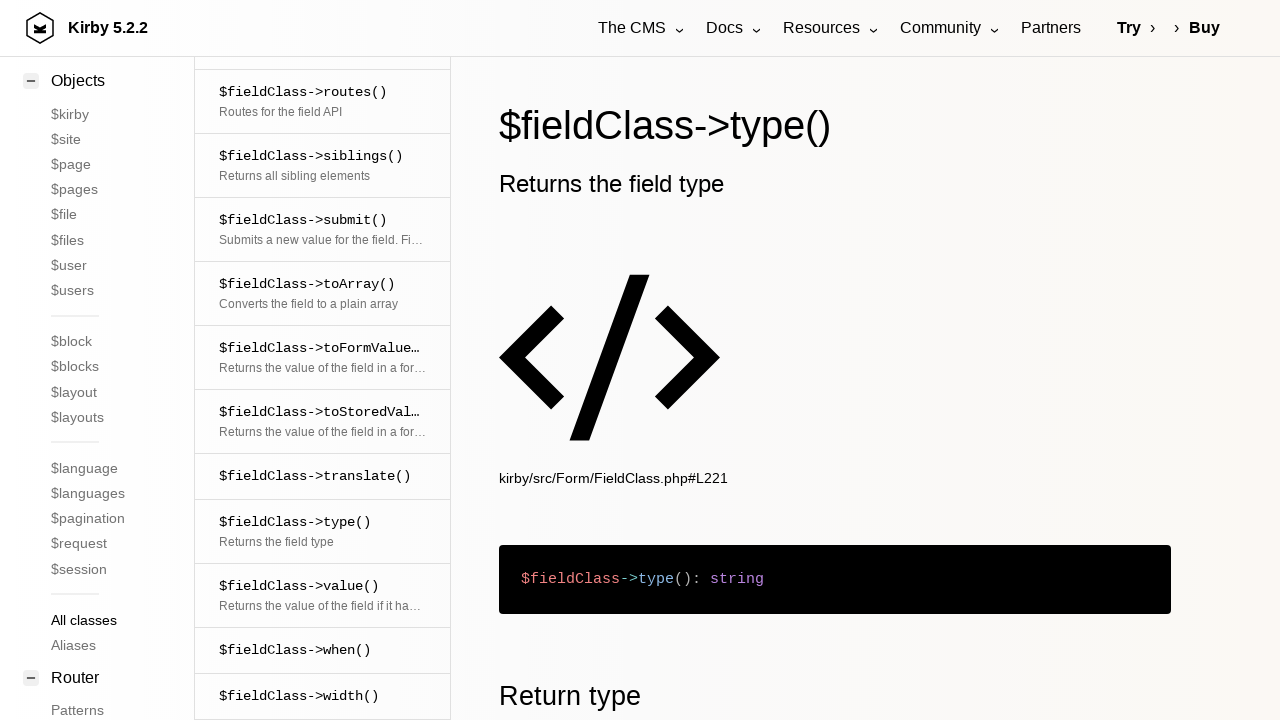

--- FILE ---
content_type: text/css
request_url: https://assets.getkirby.com/assets/dist/css/index.1768143222.css
body_size: 12569
content:
:root{--color-l-100: 98%;--color-l-150: 96%;--color-l-200: 94%;--color-l-250: 91%;--color-l-300: 88%;--color-l-350: 84%;--color-l-400: 80%;--color-l-450: 75%;--color-l-500: 70%;--color-l-550: 65%;--color-l-600: 60%;--color-l-650: 52%;--color-l-700: 45%;--color-l-750: 40%;--color-l-800: 30%;--color-l-850: 21%;--color-l-900: 15%;--color-l-950: 11%;--color-red-h: 0;--color-red-s: 80%;--color-red-hs: var(--color-red-h), var(--color-red-s);--color-red-boost: 3%;--color-red-l-100: calc(var(--color-l-100) + var(--color-red-boost));--color-red-l-150: calc(var(--color-l-150) + var(--color-red-boost));--color-red-l-200: calc(var(--color-l-200) + var(--color-red-boost));--color-red-l-250: calc(var(--color-l-250) + var(--color-red-boost));--color-red-l-300: calc(var(--color-l-300) + var(--color-red-boost));--color-red-l-350: calc(var(--color-l-350) + var(--color-red-boost));--color-red-l-400: calc(var(--color-l-400) + var(--color-red-boost));--color-red-l-450: calc(var(--color-l-450) + var(--color-red-boost));--color-red-l-500: calc(var(--color-l-500) + var(--color-red-boost));--color-red-l-550: calc(var(--color-l-550) + var(--color-red-boost));--color-red-l-600: calc(var(--color-l-600) + var(--color-red-boost));--color-red-l-650: calc(var(--color-l-650) + var(--color-red-boost));--color-red-l-700: calc(var(--color-l-700) + var(--color-red-boost));--color-red-l-750: calc(var(--color-l-750) + var(--color-red-boost));--color-red-l-800: calc(var(--color-l-800) + var(--color-red-boost));--color-red-l-850: calc(var(--color-l-850) + var(--color-red-boost));--color-red-l-900: calc(var(--color-l-900) + var(--color-red-boost));--color-red-l-950: calc(var(--color-l-950) + var(--color-red-boost));--color-red-100: hsl(var(--color-red-hs), var(--color-red-l-100));--color-red-150: hsl(var(--color-red-hs), var(--color-red-l-150));--color-red-200: hsl(var(--color-red-hs), var(--color-red-l-200));--color-red-250: hsl(var(--color-red-hs), var(--color-red-l-250));--color-red-300: hsl(var(--color-red-hs), var(--color-red-l-300));--color-red-350: hsl(var(--color-red-hs), var(--color-red-l-350));--color-red-400: hsl(var(--color-red-hs), var(--color-red-l-400));--color-red-450: hsl(var(--color-red-hs), var(--color-red-l-450));--color-red-500: hsl(var(--color-red-hs), var(--color-red-l-500));--color-red-550: hsl(var(--color-red-hs), var(--color-red-l-550));--color-red-600: hsl(var(--color-red-hs), var(--color-red-l-600));--color-red-650: hsl(var(--color-red-hs), var(--color-red-l-650));--color-red-700: hsl(var(--color-red-hs), var(--color-red-l-700));--color-red-750: hsl(var(--color-red-hs), var(--color-red-l-750));--color-red-800: hsl(var(--color-red-hs), var(--color-red-l-800));--color-red-850: hsl(var(--color-red-hs), var(--color-red-l-850));--color-red-900: hsl(var(--color-red-hs), var(--color-red-l-900));--color-red-950: hsl(var(--color-red-hs), var(--color-red-l-950));--color-orange-h: 28;--color-orange-s: 80%;--color-orange-hs: var(--color-orange-h), var(--color-orange-s);--color-orange-boost: 2%;--color-orange-l-100: calc(var(--color-l-100) + var(--color-orange-boost));--color-orange-l-150: calc(var(--color-l-150) + var(--color-orange-boost));--color-orange-l-200: calc(var(--color-l-200) + var(--color-orange-boost));--color-orange-l-250: calc(var(--color-l-250) + var(--color-orange-boost));--color-orange-l-300: calc(var(--color-l-300) + var(--color-orange-boost));--color-orange-l-350: calc(var(--color-l-350) + var(--color-orange-boost));--color-orange-l-400: calc(var(--color-l-400) + var(--color-orange-boost));--color-orange-l-450: calc(var(--color-l-450) + var(--color-orange-boost));--color-orange-l-500: calc(var(--color-l-500) + var(--color-orange-boost));--color-orange-l-550: calc(var(--color-l-550) + var(--color-orange-boost));--color-orange-l-600: calc(var(--color-l-600) + var(--color-orange-boost));--color-orange-l-650: calc(var(--color-l-650) + var(--color-orange-boost));--color-orange-l-700: calc(var(--color-l-700) + var(--color-orange-boost));--color-orange-l-750: calc(var(--color-l-750) + var(--color-orange-boost));--color-orange-l-800: calc(var(--color-l-800) + var(--color-orange-boost));--color-orange-l-850: calc(var(--color-l-850) + var(--color-orange-boost));--color-orange-l-900: calc(var(--color-l-900) + var(--color-orange-boost));--color-orange-l-950: calc(var(--color-l-950) + var(--color-orange-boost));--color-orange-100: hsl(var(--color-orange-hs), var(--color-orange-l-100));--color-orange-150: hsl(var(--color-orange-hs), var(--color-orange-l-150));--color-orange-200: hsl(var(--color-orange-hs), var(--color-orange-l-200));--color-orange-250: hsl(var(--color-orange-hs), var(--color-orange-l-250));--color-orange-300: hsl(var(--color-orange-hs), var(--color-orange-l-300));--color-orange-350: hsl(var(--color-orange-hs), var(--color-orange-l-350));--color-orange-400: hsl(var(--color-orange-hs), var(--color-orange-l-400));--color-orange-450: hsl(var(--color-orange-hs), var(--color-orange-l-450));--color-orange-500: hsl(var(--color-orange-hs), var(--color-orange-l-500));--color-orange-550: hsl(var(--color-orange-hs), var(--color-orange-l-550));--color-orange-600: hsl(var(--color-orange-hs), var(--color-orange-l-600));--color-orange-650: hsl(var(--color-orange-hs), var(--color-orange-l-650));--color-orange-700: hsl(var(--color-orange-hs), var(--color-orange-l-700));--color-orange-750: hsl(var(--color-orange-hs), var(--color-orange-l-750));--color-orange-800: hsl(var(--color-orange-hs), var(--color-orange-l-800));--color-orange-850: hsl(var(--color-orange-hs), var(--color-orange-l-850));--color-orange-900: hsl(var(--color-orange-hs), var(--color-orange-l-900));--color-orange-950: hsl(var(--color-orange-hs), var(--color-orange-l-950));--color-yellow-h: 47;--color-yellow-s: 80%;--color-yellow-hs: var(--color-yellow-h), var(--color-yellow-s);--color-yellow-boost: -4%;--color-yellow-l-100: calc(var(--color-l-100) + var(--color-yellow-boost));--color-yellow-l-150: calc(var(--color-l-150) + var(--color-yellow-boost));--color-yellow-l-200: calc(var(--color-l-200) + var(--color-yellow-boost));--color-yellow-l-250: calc(var(--color-l-250) + var(--color-yellow-boost));--color-yellow-l-300: calc(var(--color-l-300) + var(--color-yellow-boost));--color-yellow-l-350: calc(var(--color-l-350) + var(--color-yellow-boost));--color-yellow-l-400: calc(var(--color-l-400) + var(--color-yellow-boost));--color-yellow-l-450: calc(var(--color-l-450) + var(--color-yellow-boost));--color-yellow-l-500: calc(var(--color-l-500) + var(--color-yellow-boost));--color-yellow-l-550: calc(var(--color-l-550) + var(--color-yellow-boost));--color-yellow-l-600: calc(var(--color-l-600) + var(--color-yellow-boost));--color-yellow-l-650: calc(var(--color-l-650) + var(--color-yellow-boost));--color-yellow-l-700: calc(var(--color-l-700) + var(--color-yellow-boost));--color-yellow-l-750: calc(var(--color-l-750) + var(--color-yellow-boost));--color-yellow-l-800: calc(var(--color-l-800) + var(--color-yellow-boost));--color-yellow-l-850: calc(var(--color-l-850) + var(--color-yellow-boost));--color-yellow-l-900: calc(var(--color-l-900) + var(--color-yellow-boost));--color-yellow-l-950: calc(var(--color-l-950) + var(--color-yellow-boost));--color-yellow-100: hsl(var(--color-yellow-hs), var(--color-yellow-l-100));--color-yellow-150: hsl(var(--color-yellow-hs), var(--color-yellow-l-150));--color-yellow-200: hsl(var(--color-yellow-hs), var(--color-yellow-l-200));--color-yellow-250: hsl(var(--color-yellow-hs), var(--color-yellow-l-250));--color-yellow-300: hsl(var(--color-yellow-hs), var(--color-yellow-l-300));--color-yellow-350: hsl(var(--color-yellow-hs), var(--color-yellow-l-350));--color-yellow-400: hsl(var(--color-yellow-hs), var(--color-yellow-l-400));--color-yellow-450: hsl(var(--color-yellow-hs), var(--color-yellow-l-450));--color-yellow-500: hsl(var(--color-yellow-hs), var(--color-yellow-l-500));--color-yellow-550: hsl(var(--color-yellow-hs), var(--color-yellow-l-550));--color-yellow-600: hsl(var(--color-yellow-hs), var(--color-yellow-l-600));--color-yellow-650: hsl(var(--color-yellow-hs), var(--color-yellow-l-650));--color-yellow-700: hsl(var(--color-yellow-hs), var(--color-yellow-l-700));--color-yellow-750: hsl(var(--color-yellow-hs), var(--color-yellow-l-750));--color-yellow-800: hsl(var(--color-yellow-hs), var(--color-yellow-l-800));--color-yellow-850: hsl(var(--color-yellow-hs), var(--color-yellow-l-850));--color-yellow-900: hsl(var(--color-yellow-hs), var(--color-yellow-l-900));--color-yellow-950: hsl(var(--color-yellow-hs), var(--color-yellow-l-950));--color-green-h: 80;--color-green-s: 60%;--color-green-hs: var(--color-green-h), var(--color-green-s);--color-green-boost: -8%;--color-green-l-100: calc(var(--color-l-100) + var(--color-green-boost));--color-green-l-150: calc(var(--color-l-150) + var(--color-green-boost));--color-green-l-200: calc(var(--color-l-200) + var(--color-green-boost));--color-green-l-250: calc(var(--color-l-250) + var(--color-green-boost));--color-green-l-300: calc(var(--color-l-300) + var(--color-green-boost));--color-green-l-350: calc(var(--color-l-350) + var(--color-green-boost));--color-green-l-400: calc(var(--color-l-400) + var(--color-green-boost));--color-green-l-450: calc(var(--color-l-450) + var(--color-green-boost));--color-green-l-500: calc(var(--color-l-500) + var(--color-green-boost));--color-green-l-550: calc(var(--color-l-550) + var(--color-green-boost));--color-green-l-600: calc(var(--color-l-600) + var(--color-green-boost));--color-green-l-650: calc(var(--color-l-650) + var(--color-green-boost));--color-green-l-700: calc(var(--color-l-700) + var(--color-green-boost));--color-green-l-750: calc(var(--color-l-750) + var(--color-green-boost));--color-green-l-800: calc(var(--color-l-800) + var(--color-green-boost));--color-green-l-850: calc(var(--color-l-850) + var(--color-green-boost));--color-green-l-900: calc(var(--color-l-900) + var(--color-green-boost));--color-green-l-950: calc(var(--color-l-950) + var(--color-green-boost));--color-green-100: hsl(var(--color-green-hs), var(--color-green-l-100));--color-green-150: hsl(var(--color-green-hs), var(--color-green-l-150));--color-green-200: hsl(var(--color-green-hs), var(--color-green-l-200));--color-green-250: hsl(var(--color-green-hs), var(--color-green-l-250));--color-green-300: hsl(var(--color-green-hs), var(--color-green-l-300));--color-green-350: hsl(var(--color-green-hs), var(--color-green-l-350));--color-green-400: hsl(var(--color-green-hs), var(--color-green-l-400));--color-green-450: hsl(var(--color-green-hs), var(--color-green-l-450));--color-green-500: hsl(var(--color-green-hs), var(--color-green-l-500));--color-green-550: hsl(var(--color-green-hs), var(--color-green-l-550));--color-green-600: hsl(var(--color-green-hs), var(--color-green-l-600));--color-green-650: hsl(var(--color-green-hs), var(--color-green-l-650));--color-green-700: hsl(var(--color-green-hs), var(--color-green-l-700));--color-green-750: hsl(var(--color-green-hs), var(--color-green-l-750));--color-green-800: hsl(var(--color-green-hs), var(--color-green-l-800));--color-green-850: hsl(var(--color-green-hs), var(--color-green-l-850));--color-green-900: hsl(var(--color-green-hs), var(--color-green-l-900));--color-green-950: hsl(var(--color-green-hs), var(--color-green-l-950));--color-aqua-h: 180;--color-aqua-s: 50%;--color-aqua-hs: var(--color-aqua-h), var(--color-aqua-s);--color-aqua-boost: -4%;--color-aqua-l-100: calc(var(--color-l-100) + var(--color-aqua-boost));--color-aqua-l-150: calc(var(--color-l-150) + var(--color-aqua-boost));--color-aqua-l-200: calc(var(--color-l-200) + var(--color-aqua-boost));--color-aqua-l-250: calc(var(--color-l-250) + var(--color-aqua-boost));--color-aqua-l-300: calc(var(--color-l-300) + var(--color-aqua-boost));--color-aqua-l-350: calc(var(--color-l-350) + var(--color-aqua-boost));--color-aqua-l-400: calc(var(--color-l-400) + var(--color-aqua-boost));--color-aqua-l-450: calc(var(--color-l-450) + var(--color-aqua-boost));--color-aqua-l-500: calc(var(--color-l-500) + var(--color-aqua-boost));--color-aqua-l-550: calc(var(--color-l-550) + var(--color-aqua-boost));--color-aqua-l-600: calc(var(--color-l-600) + var(--color-aqua-boost));--color-aqua-l-650: calc(var(--color-l-650) + var(--color-aqua-boost));--color-aqua-l-700: calc(var(--color-l-700) + var(--color-aqua-boost));--color-aqua-l-750: calc(var(--color-l-750) + var(--color-aqua-boost));--color-aqua-l-800: calc(var(--color-l-800) + var(--color-aqua-boost));--color-aqua-l-850: calc(var(--color-l-850) + var(--color-aqua-boost));--color-aqua-l-900: calc(var(--color-l-900) + var(--color-aqua-boost));--color-aqua-l-950: calc(var(--color-l-950) + var(--color-aqua-boost));--color-aqua-100: hsl(var(--color-aqua-hs), var(--color-aqua-l-100));--color-aqua-150: hsl(var(--color-aqua-hs), var(--color-aqua-l-150));--color-aqua-200: hsl(var(--color-aqua-hs), var(--color-aqua-l-200));--color-aqua-250: hsl(var(--color-aqua-hs), var(--color-aqua-l-250));--color-aqua-300: hsl(var(--color-aqua-hs), var(--color-aqua-l-300));--color-aqua-350: hsl(var(--color-aqua-hs), var(--color-aqua-l-350));--color-aqua-400: hsl(var(--color-aqua-hs), var(--color-aqua-l-400));--color-aqua-450: hsl(var(--color-aqua-hs), var(--color-aqua-l-450));--color-aqua-500: hsl(var(--color-aqua-hs), var(--color-aqua-l-500));--color-aqua-550: hsl(var(--color-aqua-hs), var(--color-aqua-l-550));--color-aqua-600: hsl(var(--color-aqua-hs), var(--color-aqua-l-600));--color-aqua-650: hsl(var(--color-aqua-hs), var(--color-aqua-l-650));--color-aqua-700: hsl(var(--color-aqua-hs), var(--color-aqua-l-700));--color-aqua-750: hsl(var(--color-aqua-hs), var(--color-aqua-l-750));--color-aqua-800: hsl(var(--color-aqua-hs), var(--color-aqua-l-800));--color-aqua-850: hsl(var(--color-aqua-hs), var(--color-aqua-l-850));--color-aqua-900: hsl(var(--color-aqua-hs), var(--color-aqua-l-900));--color-aqua-950: hsl(var(--color-aqua-hs), var(--color-aqua-l-950));--color-blue-h: 210;--color-blue-s: 65%;--color-blue-hs: var(--color-blue-h), var(--color-blue-s);--color-blue-boost: 3%;--color-blue-l-100: calc(var(--color-l-100) + var(--color-blue-boost));--color-blue-l-150: calc(var(--color-l-150) + var(--color-blue-boost));--color-blue-l-200: calc(var(--color-l-200) + var(--color-blue-boost));--color-blue-l-250: calc(var(--color-l-250) + var(--color-blue-boost));--color-blue-l-300: calc(var(--color-l-300) + var(--color-blue-boost));--color-blue-l-350: calc(var(--color-l-350) + var(--color-blue-boost));--color-blue-l-400: calc(var(--color-l-400) + var(--color-blue-boost));--color-blue-l-450: calc(var(--color-l-450) + var(--color-blue-boost));--color-blue-l-500: calc(var(--color-l-500) + var(--color-blue-boost));--color-blue-l-550: calc(var(--color-l-550) + var(--color-blue-boost));--color-blue-l-600: calc(var(--color-l-600) + var(--color-blue-boost));--color-blue-l-650: calc(var(--color-l-650) + var(--color-blue-boost));--color-blue-l-700: calc(var(--color-l-700) + var(--color-blue-boost));--color-blue-l-750: calc(var(--color-l-750) + var(--color-blue-boost));--color-blue-l-800: calc(var(--color-l-800) + var(--color-blue-boost));--color-blue-l-850: calc(var(--color-l-850) + var(--color-blue-boost));--color-blue-l-900: calc(var(--color-l-900) + var(--color-blue-boost));--color-blue-l-950: calc(var(--color-l-950) + var(--color-blue-boost));--color-blue-100: hsl(var(--color-blue-hs), var(--color-blue-l-100));--color-blue-150: hsl(var(--color-blue-hs), var(--color-blue-l-150));--color-blue-200: hsl(var(--color-blue-hs), var(--color-blue-l-200));--color-blue-250: hsl(var(--color-blue-hs), var(--color-blue-l-250));--color-blue-300: hsl(var(--color-blue-hs), var(--color-blue-l-300));--color-blue-350: hsl(var(--color-blue-hs), var(--color-blue-l-350));--color-blue-400: hsl(var(--color-blue-hs), var(--color-blue-l-400));--color-blue-450: hsl(var(--color-blue-hs), var(--color-blue-l-450));--color-blue-500: hsl(var(--color-blue-hs), var(--color-blue-l-500));--color-blue-550: hsl(var(--color-blue-hs), var(--color-blue-l-550));--color-blue-600: hsl(var(--color-blue-hs), var(--color-blue-l-600));--color-blue-650: hsl(var(--color-blue-hs), var(--color-blue-l-650));--color-blue-700: hsl(var(--color-blue-hs), var(--color-blue-l-700));--color-blue-750: hsl(var(--color-blue-hs), var(--color-blue-l-750));--color-blue-800: hsl(var(--color-blue-hs), var(--color-blue-l-800));--color-blue-850: hsl(var(--color-blue-hs), var(--color-blue-l-850));--color-blue-900: hsl(var(--color-blue-hs), var(--color-blue-l-900));--color-blue-950: hsl(var(--color-blue-hs), var(--color-blue-l-950));--color-purple-h: 275;--color-purple-s: 60%;--color-purple-hs: var(--color-purple-h), var(--color-purple-s);--color-purple-boost: 0%;--color-purple-l-100: calc(var(--color-l-100) + var(--color-purple-boost));--color-purple-l-150: calc(var(--color-l-150) + var(--color-purple-boost));--color-purple-l-200: calc(var(--color-l-200) + var(--color-purple-boost));--color-purple-l-250: calc(var(--color-l-250) + var(--color-purple-boost));--color-purple-l-300: calc(var(--color-l-300) + var(--color-purple-boost));--color-purple-l-350: calc(var(--color-l-350) + var(--color-purple-boost));--color-purple-l-400: calc(var(--color-l-400) + var(--color-purple-boost));--color-purple-l-450: calc(var(--color-l-450) + var(--color-purple-boost));--color-purple-l-500: calc(var(--color-l-500) + var(--color-purple-boost));--color-purple-l-550: calc(var(--color-l-550) + var(--color-purple-boost));--color-purple-l-600: calc(var(--color-l-600) + var(--color-purple-boost));--color-purple-l-650: calc(var(--color-l-650) + var(--color-purple-boost));--color-purple-l-700: calc(var(--color-l-700) + var(--color-purple-boost));--color-purple-l-750: calc(var(--color-l-750) + var(--color-purple-boost));--color-purple-l-800: calc(var(--color-l-800) + var(--color-purple-boost));--color-purple-l-850: calc(var(--color-l-850) + var(--color-purple-boost));--color-purple-l-900: calc(var(--color-l-900) + var(--color-purple-boost));--color-purple-l-950: calc(var(--color-l-950) + var(--color-purple-boost));--color-purple-100: hsl(var(--color-purple-hs), var(--color-purple-l-100));--color-purple-150: hsl(var(--color-purple-hs), var(--color-purple-l-150));--color-purple-200: hsl(var(--color-purple-hs), var(--color-purple-l-200));--color-purple-250: hsl(var(--color-purple-hs), var(--color-purple-l-250));--color-purple-300: hsl(var(--color-purple-hs), var(--color-purple-l-300));--color-purple-350: hsl(var(--color-purple-hs), var(--color-purple-l-350));--color-purple-400: hsl(var(--color-purple-hs), var(--color-purple-l-400));--color-purple-450: hsl(var(--color-purple-hs), var(--color-purple-l-450));--color-purple-500: hsl(var(--color-purple-hs), var(--color-purple-l-500));--color-purple-550: hsl(var(--color-purple-hs), var(--color-purple-l-550));--color-purple-600: hsl(var(--color-purple-hs), var(--color-purple-l-600));--color-purple-650: hsl(var(--color-purple-hs), var(--color-purple-l-650));--color-purple-700: hsl(var(--color-purple-hs), var(--color-purple-l-700));--color-purple-750: hsl(var(--color-purple-hs), var(--color-purple-l-750));--color-purple-800: hsl(var(--color-purple-hs), var(--color-purple-l-800));--color-purple-850: hsl(var(--color-purple-hs), var(--color-purple-l-850));--color-purple-900: hsl(var(--color-purple-hs), var(--color-purple-l-900));--color-purple-950: hsl(var(--color-purple-hs), var(--color-purple-l-950));--color-pink-h: 320;--color-pink-s: 70%;--color-pink-hs: var(--color-pink-h), var(--color-pink-s);--color-pink-boost: 0%;--color-pink-l-100: calc(var(--color-l-100) + var(--color-pink-boost));--color-pink-l-150: calc(var(--color-l-150) + var(--color-pink-boost));--color-pink-l-200: calc(var(--color-l-200) + var(--color-pink-boost));--color-pink-l-250: calc(var(--color-l-250) + var(--color-pink-boost));--color-pink-l-300: calc(var(--color-l-300) + var(--color-pink-boost));--color-pink-l-350: calc(var(--color-l-350) + var(--color-pink-boost));--color-pink-l-400: calc(var(--color-l-400) + var(--color-pink-boost));--color-pink-l-450: calc(var(--color-l-450) + var(--color-pink-boost));--color-pink-l-500: calc(var(--color-l-500) + var(--color-pink-boost));--color-pink-l-550: calc(var(--color-l-550) + var(--color-pink-boost));--color-pink-l-600: calc(var(--color-l-600) + var(--color-pink-boost));--color-pink-l-650: calc(var(--color-l-650) + var(--color-pink-boost));--color-pink-l-700: calc(var(--color-l-700) + var(--color-pink-boost));--color-pink-l-750: calc(var(--color-l-750) + var(--color-pink-boost));--color-pink-l-800: calc(var(--color-l-800) + var(--color-pink-boost));--color-pink-l-850: calc(var(--color-l-850) + var(--color-pink-boost));--color-pink-l-900: calc(var(--color-l-900) + var(--color-pink-boost));--color-pink-l-950: calc(var(--color-l-950) + var(--color-pink-boost));--color-pink-100: hsl(var(--color-pink-hs), var(--color-pink-l-100));--color-pink-150: hsl(var(--color-pink-hs), var(--color-pink-l-150));--color-pink-200: hsl(var(--color-pink-hs), var(--color-pink-l-200));--color-pink-250: hsl(var(--color-pink-hs), var(--color-pink-l-250));--color-pink-300: hsl(var(--color-pink-hs), var(--color-pink-l-300));--color-pink-350: hsl(var(--color-pink-hs), var(--color-pink-l-350));--color-pink-400: hsl(var(--color-pink-hs), var(--color-pink-l-400));--color-pink-450: hsl(var(--color-pink-hs), var(--color-pink-l-450));--color-pink-500: hsl(var(--color-pink-hs), var(--color-pink-l-500));--color-pink-550: hsl(var(--color-pink-hs), var(--color-pink-l-550));--color-pink-600: hsl(var(--color-pink-hs), var(--color-pink-l-600));--color-pink-650: hsl(var(--color-pink-hs), var(--color-pink-l-650));--color-pink-700: hsl(var(--color-pink-hs), var(--color-pink-l-700));--color-pink-750: hsl(var(--color-pink-hs), var(--color-pink-l-750));--color-pink-800: hsl(var(--color-pink-hs), var(--color-pink-l-800));--color-pink-850: hsl(var(--color-pink-hs), var(--color-pink-l-850));--color-pink-900: hsl(var(--color-pink-hs), var(--color-pink-l-900));--color-pink-950: hsl(var(--color-pink-hs), var(--color-pink-l-950));--color-gray-h: 0;--color-gray-s: 0%;--color-gray-hs: var(--color-gray-h), var(--color-gray-s);--color-gray-boost: 0%;--color-gray-l-100: calc(var(--color-l-100) + var(--color-gray-boost));--color-gray-l-150: calc(var(--color-l-150) + var(--color-gray-boost));--color-gray-l-200: calc(var(--color-l-200) + var(--color-gray-boost));--color-gray-l-250: calc(var(--color-l-250) + var(--color-gray-boost));--color-gray-l-300: calc(var(--color-l-300) + var(--color-gray-boost));--color-gray-l-350: calc(var(--color-l-350) + var(--color-gray-boost));--color-gray-l-400: calc(var(--color-l-400) + var(--color-gray-boost));--color-gray-l-450: calc(var(--color-l-450) + var(--color-gray-boost));--color-gray-l-500: calc(var(--color-l-500) + var(--color-gray-boost));--color-gray-l-550: calc(var(--color-l-550) + var(--color-gray-boost));--color-gray-l-600: calc(var(--color-l-600) + var(--color-gray-boost));--color-gray-l-650: calc(var(--color-l-650) + var(--color-gray-boost));--color-gray-l-700: calc(var(--color-l-700) + var(--color-gray-boost));--color-gray-l-750: calc(var(--color-l-750) + var(--color-gray-boost));--color-gray-l-800: calc(var(--color-l-800) + var(--color-gray-boost));--color-gray-l-850: calc(var(--color-l-850) + var(--color-gray-boost));--color-gray-l-900: calc(var(--color-l-900) + var(--color-gray-boost));--color-gray-l-950: calc(var(--color-l-950) + var(--color-gray-boost));--color-gray-100: hsl(var(--color-gray-hs), var(--color-gray-l-100));--color-gray-150: hsl(var(--color-gray-hs), var(--color-gray-l-150));--color-gray-200: hsl(var(--color-gray-hs), var(--color-gray-l-200));--color-gray-250: hsl(var(--color-gray-hs), var(--color-gray-l-250));--color-gray-300: hsl(var(--color-gray-hs), var(--color-gray-l-300));--color-gray-350: hsl(var(--color-gray-hs), var(--color-gray-l-350));--color-gray-400: hsl(var(--color-gray-hs), var(--color-gray-l-400));--color-gray-450: hsl(var(--color-gray-hs), var(--color-gray-l-450));--color-gray-500: hsl(var(--color-gray-hs), var(--color-gray-l-500));--color-gray-550: hsl(var(--color-gray-hs), var(--color-gray-l-550));--color-gray-600: hsl(var(--color-gray-hs), var(--color-gray-l-600));--color-gray-650: hsl(var(--color-gray-hs), var(--color-gray-l-650));--color-gray-700: hsl(var(--color-gray-hs), var(--color-gray-l-700));--color-gray-750: hsl(var(--color-gray-hs), var(--color-gray-l-750));--color-gray-800: hsl(var(--color-gray-hs), var(--color-gray-l-800));--color-gray-850: hsl(var(--color-gray-hs), var(--color-gray-l-850));--color-gray-900: hsl(var(--color-gray-hs), var(--color-gray-l-900));--color-gray-950: hsl(var(--color-gray-hs), var(--color-gray-l-950));--color-black: hsl(0, 0%, 0%);--color-border: light-dark(var(--color-gray-300), var(--color-gray-800));--color-border-dimmed: light-dark( hsla(0, 0%, 0%, .1), var(--color-gray-850) );--color-dark: var(--color-gray-900);--color-focus: var(--color-blue-600);--color-light: var(--color-gray-200);--color-text: light-dark(var(--color-black), var(--color-white));--color-text-dimmed: light-dark(var(--color-gray-700), var(--color-gray-400));--color-white: hsl(0, 0%, 100%);--color-backdrop: rgba(0, 0, 0, .6);--color-background: var(--panel-color-back);--color-gray: var(--color-gray-600);--color-red: var(--color-red-600);--color-orange: var(--color-orange-600);--color-yellow: var(--color-yellow-600);--color-green: var(--color-green-600);--color-aqua: var(--color-aqua-600);--color-blue: var(--color-blue-600);--color-purple: var(--color-purple-600);--color-focus-light: var(--color-focus);--color-focus-outline: var(--color-focus);--color-negative: var(--color-red-700);--color-negative-light: var(--color-red-500);--color-negative-outline: var(--color-red-900);--color-notice: var(--color-orange-700);--color-notice-light: var(--color-orange-500);--color-positive: var(--color-green-700);--color-positive-light: var(--color-green-500);--color-positive-outline: var(--color-green-900);--color-text-light: var(--color-text-dimmed)}:root{--font-sans: -apple-system, BlinkMacSystemFont, "Segoe UI", Roboto, Helvetica, Arial, sans-serif, "Apple Color Emoji", "Segoe UI Emoji", "Segoe UI Symbol";--font-mono: "SFMono-Regular", Consolas, Liberation Mono, Menlo, Courier, monospace}:root{--text-xs: .75rem;--text-sm: .875rem;--text-md: 1rem;--text-lg: 1.125rem;--text-xl: 1.25rem;--text-2xl: 1.5rem;--text-3xl: 1.75rem;--text-4xl: 2.5rem;--text-5xl: 3rem;--text-6xl: 4rem;--text-base: var(--text-md);--font-size-tiny: var(--text-xs);--font-size-small: var(--text-sm);--font-size-medium: var(--text-base);--font-size-large: var(--text-xl);--font-size-huge: var(--text-2xl);--font-size-monster: var(--text-3xl)}:root{--font-thin: 300;--font-normal: 400;--font-semi: 500;--font-bold: 600}:root{--height-xs: 1.5rem;--height-sm: 1.75rem;--height-md: 2rem;--height-lg: 2.25rem;--height-xl: 2.5rem;--height: var(--height-md)}:root{--opacity-disabled: .5}:root{--pattern-size: 16px;--pattern-light: repeating-conic-gradient( hsl(0, 0%, 100%) 0% 25%, hsl(0, 0%, 90%) 0% 50% ) 50% / var(--pattern-size) var(--pattern-size);--pattern-dark: repeating-conic-gradient( hsla(0, 0%, 15%) 0% 25%, hsl(0, 0%, 22%) 0% 50% ) 50% / var(--pattern-size) var(--pattern-size);--pattern: var(--pattern-dark)}:root{--rounded-xs: 1px;--rounded-sm: .125rem;--rounded-md: .25rem;--rounded-lg: .375rem;--rounded-xl: .5rem;--rounded: var(--rounded-md)}:root{--shadow-sm: 0 1px 3px 0 rgba(0, 0, 0, .1), 0 1px 2px 0 rgba(0, 0, 0, .025);--shadow-md: 0 4px 6px -1px rgba(0, 0, 0, .1), 0 2px 4px -1px rgba(0, 0, 0, .05);--shadow-lg: 0 10px 15px -3px rgba(0, 0, 0, .1), 0 4px 6px -2px rgba(0, 0, 0, .05);--shadow-xl: 0 20px 25px -5px rgba(0, 0, 0, .1), 0 10px 10px -5px rgba(0, 0, 0, .05);--shadow: var(--shadow-sm);--shadow-toolbar: rgba(0, 0, 0, .1) -2px 0 5px, var(--shadow), var(--shadow-xl);--shadow-outline: var(--color-focus, currentColor) 0 0 0 2px;--shadow-inset: inset 0 2px 4px 0 rgba(0, 0, 0, .06);--shadow-sticky: rgba(0, 0, 0, .05) 0 2px 5px;--box-shadow-dropdown: var(--shadow-dropdown);--box-shadow-item: var(--shadow);--box-shadow-focus: var(--shadow-xl);--shadow-dropdown: var(--shadow-lg);--shadow-item: var(--shadow-sm)}:root{--spacing-0: 0;--spacing-1: .25rem;--spacing-2: .5rem;--spacing-3: .75rem;--spacing-4: 1rem;--spacing-6: 1.5rem;--spacing-8: 2rem;--spacing-12: 3rem;--spacing-16: 4rem;--spacing-24: 6rem;--spacing-36: 9rem;--spacing-48: 12rem;--spacing-px: 1px;--spacing-2px: 2px;--spacing-5: 1.25rem;--spacing-10: 2.5rem;--spacing-20: 5rem}:root{--z-offline: 1200;--z-fatal: 1100;--z-loader: 1000;--z-notification: 900;--z-dialog: 800;--z-navigation: 700;--z-dropdown: 600;--z-drawer: 500;--z-dropzone: 400;--z-toolbar: 300;--z-content: 200;--z-background: 100}:root{--container: 90rem;--container-padding: var(--spacing-4);--spacing-20: 5rem;--spacing-42: 10.5rem;--leading-none: 1;--leading-tight: 1.25;--leading-snug: 1.375;--leading-normal: 1.5;--leading-relaxed: 1.625;--leading-loose: 2;--text-h1: var(--text-4xl);--shadow-2xl: rgba(0, 0, 0, .025) 0 0 10px, rgba(0, 0, 0, .075) 0 5px 40px, rgba(0, 0, 0, .075) 0 30px 100px}@media screen and (min-width: 22rem){:root{--container-padding: var(--spacing-6)}}@media screen and (min-width: 30rem){:root{--container-padding: var(--spacing-12)}}@media screen and (min-width: 40rem){:root{--text-h1: var(--text-5xl)}}@media screen and (min-width: 72rem){:root{--container-padding: var(--spacing-24)}}*,*:after,*:before{border-width:0;border-style:solid;border-color:currentColor;box-sizing:border-box;margin:0;padding:0}a{color:currentColor;text-decoration:none}audio,canvas,embed,figure,iframe,img,object,svg,video{display:block;vertical-align:middle}body{overflow-x:hidden}button{font:inherit;background:none;color:currentColor;cursor:pointer;line-height:inherit}button::-moz-focus-inner{padding:0;border:0}h1,h2,h3,h4,h5,h6{font-size:inherit;font-weight:inherit}html{font-family:var(--font-sans);line-height:var(--leading-normal)}img{max-width:100%;width:100%;height:auto;transform-style:preserve-3d}input,textarea{font:inherit}ol,ul{list-style:none}strong,b{font-weight:var(--font-bold)}summary{cursor:pointer}summary:focus{outline:0}summary:focus-visible{outline:solid;outline:5px auto -webkit-focus-ring-color}table{font-variant-numeric:tabular-nums;border-spacing:0;width:100%}th,td{text-align:left;vertical-align:top}mark{background:var(--color-yellow-300)}:root{--btn-bg: var(--color-black);--btn-color: var(--color-black);--btn-filled-bg: var(--color-black);--btn-filled-color: var(--color-white)}button{overflow:hidden;text-overflow:ellipsis}.btn{display:inline-flex;padding:.5rem 1.5rem;align-items:center;justify-content:center;font-size:var(--text-sm);color:var(--btn-color);cursor:pointer;border:1px solid transparent;border-radius:var(--rounded);font-family:var(--font-mono);white-space:nowrap;background:none;position:relative}.btn svg{margin-right:.75rem;min-width:1rem}.btn--outlined{border-color:var(--color-gray-400)}.btn--outlined.btn--white{border-color:var(--color-white);color:var(--color-white)}.btn--filled{border-color:var(--btn-filled-bg);background:var(--btn-filled-bg);color:var(--btn-filled-color)!important;outline-offset:.25rem}.btn--filled svg{color:var(--color-yellow-600)}.select{display:grid;align-items:center;grid-template-areas:"select"}.select select{appearance:none;background-color:transparent;color:var(--btn-color);border:1px solid var(--color-gray-400);border-radius:var(--rounded);font-family:var(--font-mono);font-size:var(--text-sm);line-height:inherit;padding:.5rem 2rem .5rem .8rem}.select select,.select:after{grid-area:select}.select:after{content:"";background-color:var(--btn-bg);clip-path:polygon(0 25%,20% 25%,50% 55%,80% 25%,100% 25%,50% 75%);height:.8rem;width:.8rem;justify-self:end;margin-right:.7rem}.columns{--columns: 12;--columns-sm: 1;--gap: var(--spacing-6);--column-gap: var(--gap);--row-gap: var(--gap);display:grid;grid-column-gap:var(--column-gap);grid-row-gap:var(--row-gap);grid-template-columns:repeat(var(--columns-sm),1fr)}.columns>*{--span: 1;--span-sm: 1;grid-column:span var(--span-sm);min-width:0}.columns--reverse{direction:rtl}.columns--reverse>*{direction:ltr}@media screen and (min-width: 40rem){.columns{--columns-md: var(--columns);grid-template-columns:repeat(var(--columns-md),1fr)}.columns>*{--span-md: var(--span);grid-column:span var(--span-md)}}@media screen and (min-width: 72rem){.columns{--columns-lg: var(--columns);grid-template-columns:repeat(var(--columns-lg),1fr)}.columns>*{--span-lg: var(--span);grid-column:span var(--span-lg)}}.auto-fill,.auto-fit{--min: 13rem;--max: 1fr;--gap: var(--spacing-6);--column-gap: var(--gap);--row-gap: var(--gap);display:grid;grid-column-gap:var(--column-gap);grid-row-gap:var(--row-gap)}.auto-fill{grid-template-columns:repeat(auto-fill,minmax(var(--min),var(--max)))}.auto-fit{grid-template-columns:repeat(auto-fit,minmax(var(--min),var(--max)))}.h1,.prose h1{font-size:var(--text-h1);line-height:1}.h2,.prose h2{font-size:var(--text-3xl);line-height:1.125}.h3,.prose h3{font-size:var(--text-xl);line-height:var(--leading-tight)}.h4,.prose h4{font-size:var(--text-lg);line-height:var(--leading-snug);font-weight:500}.h5,.prose h5{font-size:var(--text-base);font-weight:500}.h6,.prose h6{font-size:var(--text-sm);font-family:var(--font-mono)}.h1 code,.h2 code,.h3 code,.h4 code,.h5 code,.h6 code,.prose h1 code,.prose h2 code,.prose h3 code,.prose h4 code,.prose h5 code,.prose h6 code{font-size:.875em;font-weight:400}[style*=--aspect-ratio]{position:relative}[style*=--aspect-ratio]:before{content:"";display:block;padding-bottom:calc(100% / (var(--aspect-ratio)))}[style*=--aspect-ratio]>:first-child{position:absolute;inset:0;height:100%;width:100%;object-fit:cover}.masonry{--columns: 4;--columns-sm: 1;--columns-md: 2;--gap: var(--spacing-6);columns:var(--columns-sm);column-gap:var(--gap)}.masonry>*{display:inline-block;break-inside:avoid;margin-bottom:var(--gap)}@media screen and (min-width: 40rem){.masonry{columns:var(--columns-md)}}@media screen and (min-width: 72rem){.masonry{--columns-lg: var(--columns);columns:var(--columns-lg)}}:root{--overlay-color-back: rgba(0, 0, 0, .6);--overlay-color-back-dimmed: rgba(0, 0, 0, .2)}.overlay{position:fixed;overscroll-behavior:contain;inset:0;width:100%;height:100vh;height:100dvh;background:var(--overlay-color-back);z-index:var(--z-dialog);transform:translateZ(0);display:grid;place-items:center}dialog.overlay{display:none}dialog.overlay[open]{display:grid}:root{--prose-code-bg: rgba(0, 0, 0, .1);--prose-pre-bg: var(--color-black);--prose-size: var(--text-lg);--prose-color-text: var(--color-gray-700);--prose-color-highlight: var(--color-black)}.prose{font-size:var(--prose-size);line-height:var(--leading-normal);color:var(--prose-color-text)}.prose a{color:var(--prose-color-highlight);max-width:100%;word-break:break-word}.prose abbr{text-decoration:none}.prose abbr a{text-decoration-color:var(--color-gray-500);text-decoration-style:dotted;cursor:help}.prose strong{font-weight:var(--font-semibold)}.prose h1,.prose h2,.prose h3,.prose h4,.prose h5,.prose h6,.prose .intro,.prose strong,.prose em,.prose b{color:var(--prose-color-highlight)}.prose>:first-child{padding-top:0;margin-top:0}.prose>:last-child{margin-bottom:0}.prose *+blockquote,.prose *+.box,.prose *+.code,.prose *+.filesystem,.prose *+hr,.prose *+p,.prose *+ol,.prose *+ul,.prose>*+details,.prose *+.screencast,.prose *+.since,.prose *+.table{margin-top:1em}.prose>details[open] summary{margin-bottom:.75rem}.prose li::marker{color:var(--prose-color-highlight)}.prose ul{margin-left:1em}.prose ol{margin-left:1.5em}.prose ol p,.prose ul p,.prose ol ol,.prose ol ul,.prose ul ol,.prose ul ul{margin-top:0}.prose ol>li{list-style:decimal-leading-zero;padding-left:.25em}.prose ol>li::marker{font-variant-numeric:tabular-nums;font-weight:var(--font-bold);font-size:var(--text-xs);font-family:var(--font-mono)}.prose ul>li{list-style:disc}.prose ul ul>li{list-style:circle}.prose h1 a,.prose h2 a,.prose h3 a,.prose h4 a,.prose h5 a,.prose h6 a{color:inherit;text-decoration:none}.prose h2,.prose h3{scroll-margin-top:var(--spacing-6)}.prose h2{font-size:1.5em;line-height:1.15em}.prose *+h2{margin-top:2.5em}.prose h3{font-size:1.25em}.prose *+h3{margin-top:2.25em}.prose h2+h3{margin-top:1em}.prose h4{font-size:1.1em}.prose *+h4{margin-top:2em}.prose h4+*{margin-top:var(--spacing-3)}.prose h5{font-size:1em}.prose *+h5{margin-top:2em}.prose :not(pre)>code{font-family:var(--font-mono);display:inline-flex;font-size:.825em;max-width:100%;padding-inline:.375rem;border-radius:3px;background:var(--prose-code-bg);color:var(--prose-color-highlight);white-space:nowrap;overflow-y:hidden;overflow-x:auto}.prose code a{text-decoration:none;color:inherit}.prose>blockquote{margin:3em 0}.prose>blockquote p{border-left:2px solid #000;padding-left:.75rem;max-width:20em;font-size:1.2em;line-height:var(--leading-snug);color:var(--prose-color-highlight)}.prose li>blockquote{margin:.5em 0;font-size:.85em;padding-left:.75rem;border-left:2px solid var(--color-gray-300)}.hr{height:var(--spacing-2px);background:currentColor;width:var(--spacing-4)}.prose dt{font-weight:var(--font-bold)}.prose p,.prose ul,.prose ol,.prose blockquote,.prose h1,.prose h2,.prose h3,.prose h4,.prose h5,.prose h6,.prose .box,.prose .code,.prose .filesystem,.prose .tabs{max-width:42rem}.prose img{width:auto;height:auto;max-width:100%}.prose *+figure:is(.image,.video){margin-bottom:2.5rem}.prose *+figure:is(.image,.video){margin-top:2.5rem}.prose .image a{display:inline-block}.prose .image img{box-shadow:var(--shadow-2xl);background:var(--color-gray-200)}.prose .image figcaption{font-size:var(--text-sm);padding-top:var(--spacing-3)}.prose figure.video video{width:auto;height:auto;max-width:100%;box-shadow:var(--shadow-xl);border-radius:var(--rounded)}.prose *+.columns{margin-top:2.5rem}.prose *+nav{margin-top:1.5rem}.prose .intro{line-height:var(--leading-tight);font-size:var(--text-2xl)}.since{position:relative;padding-bottom:1.5rem}.since:before,.since:after{content:"";position:absolute}.since:before{top:calc(.75rem - 1px);left:-1.5rem;bottom:0;border:1px solid var(--color-gray-300);border-right:none;width:1.5rem}.since[open]:after{bottom:-.5rem;left:0;width:1px;margin-top:-1px;height:1rem;background:var(--color-gray-300)}.since:not([open]):after{content:"\2022  \2022  \2022";bottom:-.825rem;color:var(--color-gray-300);left:0}.since summary{position:relative;z-index:1;font-family:var(--font-mono);font-size:var(--text-xs);display:inline-block;padding:var(--spacing-2px) var(--spacing-3);background:var(--color-light);border:1px solid var(--color-gray-300);border-radius:3rem;margin-left:-.75rem}.since summary.new{background:var(--color-yellow-400);border:1px solid var(--color-yellow-500)}.since summary a{text-decoration:none}.social{display:flex;align-items:center}.social li{display:grid;place-items:center;width:var(--spacing-10);height:var(--spacing-10)}.skipper{position:absolute;left:-100%;z-index:1}.skipper:focus-visible{top:var(--spacing-1);left:var(--spacing-1)}.table{overflow-x:auto;overflow-y:hidden;-webkit-overflow-scrolling:touch;background:var(--color-white);border:1px solid var(--color-gray-300);border-radius:var(--rounded);font-variant-numeric:tabular-nums}.table table{color:inherit;min-width:25rem}.table th,.table td{padding:.75em 1em;border-bottom:1px solid var(--color-gray-300);vertical-align:baseline;font-size:.825em;line-height:var(--leading-normal)}.table th{font-weight:var(--font-bold);white-space:nowrap;color:var(--color-black)}.table tr:last-child td{border-bottom:0}.code-token.code-punctuation,.code-token.code-comment,.code-token.code-doctype{color:var(--color-gray-500)}.code-token.code-tag,.code-token.code-markup,.code-token.code-variable,.code-token.code-this,.code-token.code-selector,.code-token.code-key,.code-token.code-kirbytag-bracket,.code-token.code-prolog,.code-token.code-delimiter{color:var(--color-red-500)}.code-token.code-constant,.code-token.code-number,.code-token.code-boolean,.code-token.code-boolean.code-important,.code-token.code-attr-name,.code-token.code-kirbytag-attr,.code-token.code-kirbytag-name,.code-token.code-entity,.code-token.code-bold,.code-token.code-bold>.code-punctuation{color:var(--color-orange-500)}.code-token.code-keyword,.code-token.code-italic,.code-token.code-italic>.code-punctuation{color:var(--color-purple-500)}.code-token.code-function{color:var(--color-blue-500)}.code-token.code-operator,.code-token.code-title{color:var(--color-aqua-500)}.code-token.code-string,.code-token.code-attr-value,.code-token.code-attr-value .code-punctuation,.code-token.code-list.code-punctuation{color:var(--color-green-500)}.code-token.code-scope,.code-token.code-class-name,.code-token.code-property,.code-token.code-url{color:var(--color-yellow-500)}.code-token.code-title,.code-token.code-kirbytag-bracket,.code-token.code-list.code-punctuation,.code-token.code-bold{font-weight:var(--font-bold)}.code-token.code-title .code-punctuation{color:var(--color-gray-300)}.code-token.code-italic{font-style:italic}:root{--color-dark: #313740}.autogrow{display:grid}.autogrow:after{content:attr(data-value) " ";white-space:pre-wrap;visibility:hidden}.autogrow>textarea{resize:none;overflow:hidden}.autogrow>textarea,.autogrow:after{padding:var(--spacing-2);border-radius:var(--rounded-sm);font:inherit;grid-area:1 / 1 / 2 / 2}.banner{display:none;position:absolute;padding:.5rem .75rem;line-height:var(--leading-none);white-space:nowrap;border:1px solid var(--color-gray-200)}@media screen and (max-width: 60rem){.banner{display:block;top:7rem}.banner a:after{content:" \2192"}}@media screen and (min-width: 60rem){.banner{display:block;top:5rem;right:0;background:var(--color-white)}.banner:before{position:absolute;top:-7.5px;right:calc(4.5rem - 1.5px);content:"";border-left:7.5px solid transparent;border-right:7.5px solid transparent;border-bottom:7.5px solid var(--color-gray-200)}.banner:after{position:absolute;top:-6px;right:4.5rem;content:"";border-left:6px solid transparent;border-right:6px solid transparent;border-bottom:6px solid var(--color-white)}}.topbar{font-weight:var(--font-bold);padding:var(--spacing-3) 0;border-bottom:1px solid var(--color-border);display:flex;flex-wrap:wrap;justify-content:space-between}.topbar-icon{margin-right:var(--spacing-2)}.topbar-link{display:flex;gap:var(--spacing-2);align-items:center}.topbar-link>:first-child{display:none}.topbar-link>:last-child{width:1ch}@media screen and (min-width: 35rem){.topbar-link>:first-child{display:inline}}:root{--box-default: var(--color-light);--box-alert: var(--color-red-400);--box-info: var(--color-blue-400);--box-success: var(--color-green-400);--box-warning: var(--color-orange-400)}.box{position:relative;--bg: var(--box-default);background:var(--bg);border-radius:var(--rounded);overflow:hidden}.box .box-text{color:var(--color-black);padding:var(--spacing-6);margin-right:var(--spacing-6)}.box .box-icon{color:var(--bg);position:absolute;top:0;right:0}.box--alert{--bg: var(--box-alert)}.box--info{--bg: var(--box-info)}.box--success{--bg: var(--box-success)}.box--warning{--bg: var(--box-warning)}.brands{--columns: 2;display:grid;grid-template-columns:repeat(var(--columns),1fr);grid-row-gap:var(--spacing-12);grid-column-gap:var(--spacing-16);align-items:center}@media screen and (min-width: 30rem){.brands{--columns: 3}}@media screen and (min-width: 54rem){.brands{--columns: var(--brands-columns, 6)}}.brands svg{width:100%;height:auto;max-height:2.5rem}.code{background:var(--prose-pre-bg);border-radius:var(--rounded);color:var(--color-gray-300)}.code figcaption{font-family:var(--font-mono);font-size:var(--text-sm);border-bottom:1px solid var(--color-gray-800);padding:var(--spacing-2) var(--spacing-3)}.code pre{padding:1.5em;line-height:var(--leading-relaxed);font-size:.825em;font-family:var(--font-mono)}.code figcaption,.code pre{overflow-x:auto;overflow-y:hidden;-webkit-overflow-scrolling:touch}.code pre code{font:inherit}.code-toolbar{position:relative}.code-toolbar .toolbar{position:absolute;bottom:var(--spacing-3);right:var(--spacing-3);opacity:0;transition:opacity .2s}.code-toolbar:is(:hover,:focus-within) .toolbar{opacity:1}[data-no-copy] .code-toolbar .toolbar{opacity:0}.code-toolbar button{position:relative;display:flex;align-items:center;padding:var(--spacing-1) var(--spacing-2);background-color:var(--color-black);color:var(--color-gray-500);font-size:var(--text-xs);cursor:pointer;transition:background-color .2s;border-radius:var(--rounded-sm)}.code-toolbar button:hover{background-color:var(--color-gray-800)}.code-toolbar button>svg{width:12px;height:12px;margin-right:var(--spacing-1);fill:var(--color-white)}.details summary{position:relative;list-style:none}.details>*{padding-left:1.75rem}.details summary::-webkit-details-marker{display:none}.details summary:after{position:absolute;top:0;margin-top:1rem;left:0;content:"";display:grid;place-items:center;width:1rem;height:1rem;border-radius:var(--rounded);background:var(--color-gray-200) url('data:image/svg+xml,<svg xmlns="http://www.w3.org/2000/svg" viewBox="0 0 24 24" width="14" height="14"><path d="M11 11V5H13V11H19V13H13V19H11V13H5V11H11Z"></path></svg>') no-repeat center center}.details[open] summary:after{background-image:url('data:image/svg+xml,<svg xmlns="http://www.w3.org/2000/svg" viewBox="0 0 24 24" width="14" height="14"><path d="M5 11V13H19V11H5Z"></path></svg>')}.dialog[open]{font-size:var(--text-sm);margin:auto;background:var(--color-light);width:50rem;box-shadow:var(--shadow-2xl);border-radius:var(--rounded)}.dialog::backdrop{background:#000000b3}body:has(.dialog[open]){overflow:hidden}.dialog-form{position:relative;accent-color:var(--color-blue-700)}.dialog-form .field+.field{margin-top:var(--spacing-6)}.dialog-form .label{display:block;font-weight:var(--font-bold);margin-bottom:var(--spacing-2)}.dialog-form label abbr{text-decoration:none;color:var(--color-red-600);margin-left:.125rem;display:none}.dialog-form .field:has(*:invalid) label abbr{display:inline}.dialog-form .input{height:2.25rem;background:var(--color-white);padding:var(--spacing-2);border-radius:var(--rounded-sm);box-shadow:0 0 0 1px var(--color-border)}.dialog-form textarea.input{height:auto;resize:none}.dialog-form :where(input:not([type=checkbox],[type=radio]),select,textarea):focus{outline:2px solid var(--color-blue-700)}.dialog-form select.input{appearance:none;font-size:inherit;padding-inline-end:1.5rem;background-image:url('data:image/svg+xml,<svg xmlns="http://www.w3.org/2000/svg" viewBox="0 0 24 24" fill="%23888"><path d="M12 15.0006L7.75732 10.758L9.17154 9.34375L12 12.1722L14.8284 9.34375L16.2426 10.758L12 15.0006Z"></path></svg>');background-repeat:no-repeat;background-position:right var(--spacing-1) top 50%;background-size:24px}.dialog-form .checkbox{min-height:2.25rem;display:flex;align-items:center;color:var(--color-black);padding:var(--spacing-2) var(--spacing-3);background:var(--color-white);border-radius:var(--rounded-sm);box-shadow:0 0 0 1px var(--color-border);gap:var(--spacing-3);cursor:pointer}.dialog .buttons{margin-top:var(--spacing-8);display:flex;gap:.75rem}.dialog .buttons .btn{flex-basis:50%;flex-grow:1}.checkout-fieldset{margin-bottom:var(--spacing-6)}.checkout-fieldset legend{font-weight:var(--font-bold);margin-bottom:var(--spacing-2)}.checkout-fieldset .fields{border:1px solid var(--color-border);border-radius:var(--rounded);overflow:clip}.checkout-fieldset .field{display:flex;background:var(--color-white);align-items:center}.checkout-fieldset .field+.field{margin-top:0;border-top:1px solid var(--color-border)}.checkout-fieldset .label{display:flex;align-items:center;height:2.25rem;flex-basis:6.75rem;flex-shrink:0;font-weight:var(--font-normal);margin-bottom:0;white-space:nowrap;background:#00000008;padding:var(--spacing-2)}.checkout-fieldset .field .input{box-shadow:none;outline-offset:-2px;width:100%;flex-grow:1}.checkout-fieldset .help,.checkout-field .help{display:block;margin-top:.3rem;color:var(--color-gray-700)}.checkout-fieldset .fieldgroup{border-top:1px solid var(--color-border)}@media screen and (min-width: 70rem){.checkout-fieldset .fieldgroup{display:flex;align-items:center;border-top:1px solid var(--color-border)}.checkout-fieldset .fieldgroup .field{border-top:0}.checkout-fieldset .fieldgroup .field:first-child{flex-grow:1}.checkout-fieldset .fieldgroup .field:nth-child(2){flex-basis:14rem;border-left:1px solid var(--color-border)}.checkout-fieldset .fieldgroup .field:nth-child(2) .label{flex-basis:6rem}}.filesystem{--border: #3c3c3c;--icon-aqua: var(--color-aqua-500);--icon-blue: var(--color-blue-500);--icon-green: var(--color-green-500);--icon-orange: var(--color-orange-500);--icon-purple: var(--color-purple-500);--icon-red: var(--color-red-500);--icon-yellow: var(--color-yellow-500);--gradient: linear-gradient(var(--border), var(--border));padding:var(--spacing-4);background:var(--color-black);color:var(--color-gray-100);font-family:var(--font-mono);line-height:var(--leading-relaxed);border-radius:var(--rounded);font-size:.875em;overflow-x:auto;overflow-y:hidden;-webkit-overflow-scrolling:touch}.filesystem details{padding-right:var(--spacing-4);width:min-content}.filesystem-label{--icon: var(--color-white);min-height:1.625rem;display:flex;align-items:center;white-space:nowrap;text-overflow:ellipsis}.filesystem-label svg{margin-right:var(--spacing-2);color:var(--icon);flex-shrink:0}.filesystem summary{list-style:none}.filesystem summary::-webkit-details-marker{display:none}.filesystem ul{margin:0!important}.filesystem li{list-style:none!important}.filesystem li li{background:var(--gradient) .4375rem 0/.0625rem 100% no-repeat,var(--gradient) .4375rem .75em/.5rem .0625rem no-repeat;padding-left:1.625rem}.filesystem li li:last-child{background:var(--gradient) .4375rem 0/.0625rem .75em no-repeat,var(--gradient) .4375rem .75em/.5rem .0625rem no-repeat}.filesystem [data-type=folder-collapsed],.filesystem [data-type=folder-expanded],.filesystem [data-type=php],.filesystem [data-type=css]{--icon: var(--icon-blue)}.filesystem [data-type=image],.filesystem [data-type=code],.filesystem [data-type=archive]{--icon: var(--icon-green)}.filesystem [data-type=video]{--icon: var(--icon-purple)}.filesystem [data-type=javascript],.filesystem [data-type=vue],.filesystem [data-type=html],.filesystem [data-type=database]{--icon: var(--icon-orange)}.filesystem [data-type=text]{--icon: var(--icon-yellow)}.filesystem [data-type=markdown],.filesystem [data-type=document],.filesystem [data-type=font]{--icon: var(--icon-aqua)}.filesystem [data-type=git],.filesystem [data-type=audio]{--icon: var(--icon-red)}.filters a,.filters button{display:flex!important;align-items:center;margin-bottom:var(--spacing-1)}.filters svg{margin-right:var(--spacing-3)}.filters hr{margin:var(--spacing-3) 0}.footer .container{padding-top:var(--spacing-36)}.footer .flex{justify-content:space-between;gap:var(--spacing-12)}@media screen and (max-width: 50rem){.footer .flex{flex-direction:column}}.footer-info{max-width:10rem}.footer-info .social{margin-left:-.375rem}.footer-menu a{display:block;padding:.1rem 0}.footer-menu-partners a{padding:.25rem 0}.footer-menu-partners svg{width:auto;width:6.5rem}.header{margin-bottom:var(--spacing-20)}.header-content{margin:0 -.75rem;padding:var(--spacing-3) 0}@media screen and (min-width: 40rem){.header-content{padding:var(--spacing-6) 0}}.highlight{padding:var(--spacing-6)}@media screen and (min-width: 30rem){.highlight{padding:var(--spacing-12)}}:where(svg){fill:currentColor}:where(svg[viewBox="0 0 24 24"]),:where(svg[viewBox="0 0 16 16"]){width:18px;height:18px}svg[data-type=loader]{animation:Spin 1.5s linear infinite}.kosmos-fields{margin-left:-1.5rem;display:flex;flex-wrap:wrap}.kosmos-field{flex-grow:1;flex-basis:33.33%;min-width:12rem;margin-bottom:1.5rem;margin-left:1.5rem}.kosmos-field:last-child{flex-basis:auto;margin-bottom:0}@media screen and (min-width: 45rem){.kosmos-form label{height:2rem;margin-bottom:0}.kosmos-form .btn{margin-top:2rem}}.basicLightbox{position:fixed;display:flex;justify-content:center;align-items:center;top:0;left:0;width:100%;height:100vh;background:#000c;opacity:.01;transition:opacity .4s ease;z-index:1000;will-change:opacity}.basicLightbox--visible{opacity:1}.basicLightbox__placeholder{max-width:100%;transform:scale(.9);transition:transform .4s ease;z-index:1;will-change:transform}.basicLightbox__placeholder>iframe:first-child:last-child,.basicLightbox__placeholder>img:first-child:last-child,.basicLightbox__placeholder>video:first-child:last-child{display:block;position:absolute;inset:0;margin:auto;max-width:95%;max-height:95%}.basicLightbox__placeholder>iframe:first-child:last-child,.basicLightbox__placeholder>video:first-child:last-child{pointer-events:auto}.basicLightbox__placeholder>img:first-child:last-child,.basicLightbox__placeholder>video:first-child:last-child{width:auto;height:auto}.basicLightbox--iframe .basicLightbox__placeholder,.basicLightbox--img .basicLightbox__placeholder,.basicLightbox--video .basicLightbox__placeholder{width:100%;height:100%;pointer-events:none}.basicLightbox--visible .basicLightbox__placeholder{transform:scale(1)}.filters a[aria-current],.prose a:where(:not(.btn)),.toc a,.sidebar ul a[aria-current],.playground-header-menu a[aria-current],.reference-entries a[aria-current] h4,.link{text-decoration:underline;text-decoration-color:var(--color-yellow-500);text-decoration-thickness:2px}.link:hover,.prose a:hover,.toc a:hover,.sidebar ul a:hover{text-decoration-color:var(--color-yellow-600)}.logo{display:flex;padding:var(--spacing-3)}.logo svg{display:flex;width:36px;height:42px}.logo+.version.archived .link{text-decoration-color:var(--color-gray-400)}:root{--menu-dropdown-bg: var(--color-black);--menu-dropdown-color: var(--color-white)}.menu a,.menu label{padding:.5rem .75rem;display:block;line-height:var(--leading-none);white-space:nowrap}.menu nav{display:flex}.menu-steps a{position:relative;font-weight:var(--font-bold);display:flex;align-items:center}.menu-steps a:after{position:absolute;right:-.125rem;content:"\203a";font-weight:400}.menu-steps li:last-child a:after{display:none}.menu-steps svg *{fill:currentColor}.menu input{position:absolute;visibility:hidden;width:0;height:0;opacity:0}.menu-toggle{cursor:pointer}.menu-2 a{display:flex;justify-content:space-between;align-items:center;gap:var(--spacing-6);width:100%}.menu-external-icon{display:none}.menu-2 .menu-external-icon{display:inline;color:var(--color-gray-400)}.menu-2 .menu-external-icon svg{width:15px;height:15px}@media screen and (max-width: 60rem){.menu nav{position:absolute;top:100%;width:100%;max-width:18rem;right:.5rem;display:none;padding:var(--spacing-3);background:var(--menu-dropdown-bg);color:var(--menu-dropdown-color);font-size:var(--text-sm);flex-direction:column;border-radius:var(--rounded-xs);box-shadow:var(--shadow-xl);z-index:3}.menu input:checked~nav{display:flex}.menu ul{padding-top:.25rem;padding-bottom:.25rem}.menu-1>.has-submenu>a{font-weight:var(--font-bold)}.menu-2 a{opacity:.75;padding-left:var(--spacing-6)}.menu-steps{display:flex;align-items:center}}@media screen and (min-width: 60rem){.menu input,.menu label{display:none}.menu-1{display:flex;align-items:center}.menu-1>li{position:relative}.menu-1>.has-submenu>a{padding-right:1.75rem}.menu-1>.has-submenu>a:after{content:"\203a";position:absolute;margin-top:-.4rem;right:.75rem;top:50%;-webkit-transform:rotate(90deg);transform:rotate(90deg)}.menu-2{position:absolute;display:none;top:100%;left:50%;z-index:1;transform:translate(-50%);background:var(--menu-dropdown-bg);color:var(--menu-dropdown-color);padding-top:.375rem;padding-bottom:.375rem;border-radius:var(--rounded);box-shadow:var(--shadow-xl)}.menu-2 a{padding:.375rem 1rem;font-size:var(--text-sm)}.menu-2 hr{margin:var(--spacing-2) var(--spacing-3);border-top:1px solid var(--color-gray-800)}.menu-2:before{--arrow: var(--spacing-1);position:absolute;top:calc(var(--arrow) * -1);left:50%;transform:translate(-50%);content:"";border-bottom:var(--arrow) solid var(--menu-dropdown-bg);border-left:var(--arrow) solid transparent;border-right:var(--arrow) solid transparent}.menu-1>li:focus .menu-2,.menu-1>li:focus-within .menu-2,.menu-1>li:hover .menu-2{display:block}.menu-steps{margin:0 .75rem}}.prevnext{display:flex;margin-bottom:var(--spacing-24);gap:var(--spacing-6)}.prevnext a{flex-grow:1;flex-basis:50%;display:flex;flex-direction:column;border:1px solid var(--color-border);padding:var(--spacing-6);border-radius:var(--rounded)}.prevnext-next{align-items:flex-end;text-align:right}.prevnext-label{font-size:var(--text-xs);color:var(--color-gray-700)}.prevnext-title{font-size:var(--text-lg)}.pill{display:inline-flex;align-items:center;background:var(--color-light);border-radius:5rem;padding:.25rem 1rem}.screencast{grid-template-columns:1fr;border-radius:var(--rounded);overflow:hidden}.screencast .h6,.screencast .h2{color:var(--color-white);margin-top:0}.screencast header a{text-decoration:none}.screencast figure.video{margin-block:0}@media screen and (min-width: 60rem){.screencast:not(.reference-content .screencast){grid-template-columns:1fr 2fr}}@media screen and (min-width: 60rem) and (max-width: 72rem){.screencast p{display:none}}@media screen and (min-width: 80rem){.reference-content .screencast{grid-template-columns:1fr 2fr}}.search .search-button{padding:.5rem .75rem}.search-dialog{display:grid}.search-dialog form{width:calc(100% - 3rem);max-width:35rem;border-radius:var(--rounded)}.search-input{border-bottom:1px solid var(--color-light)}.search-input-icon{position:absolute;top:0;left:0;height:3rem;width:2.5rem}.search-input-icon svg:nth-child(2){animation:Spin .9s linear infinite}@keyframes Spin{to{transform:rotate(360deg)}}form:not([data-fetching]) .search-input-icon svg:last-child{display:none}form[data-fetching] .search-input-icon svg:first-child{display:none}.search-input input{padding:0 var(--spacing-3) 0 2.5rem;height:3rem;width:100%;background:none}.search-input input:focus{outline-offset:-2px}.search-input-area{width:7.5rem}.search-input-area button{display:block;width:100%;text-align:left;padding:0 var(--spacing-3)}.search-input-area>button{height:3rem;width:7.5rem}.search-input-area>button>span{position:relative}.search-input-area>button>span:after{position:absolute;top:50%;right:.5rem;content:"";margin-top:-3px;border-top:4px solid #000;border-left:4px solid transparent;border-right:4px solid transparent}.search-input-area ul{position:absolute;top:100%;right:0;left:0;padding:var(--spacing-2) 0;border-radius:var(--rounded)}.search-input-area ul:before{--arrow: var(--spacing-1);position:absolute;top:calc(var(--arrow) * -1);left:50%;transform:translate(-50%);content:"";border-bottom:var(--arrow) solid var(--menu-dropdown-bg);border-left:var(--arrow) solid transparent;border-right:var(--arrow) solid transparent}.search-input-area li{padding:var(--spacing-1) var(--spacing-3);white-space:nowrap}.search-input-area li:first-child{border-bottom:1px solid rgba(255,255,255,.25);padding-bottom:var(--spacing-3);margin-bottom:var(--spacing-2)}.search-area[data-area]{--area-color: var(--color-light);padding:var(--spacing-1) var(--spacing-2);background:var(--area-color);font-family:var(--font-mono);font-size:var(--text-xs);border-radius:var(--rounded)}.search-area[data-area]:empty{visibility:hidden}.search-area[data-area=guide]{--area-color: var(--color-yellow-500)}.search-area[data-area=reference]{--area-color: var(--color-blue-500)}.search-area[data-area=cookbook]{--area-color: var(--color-purple-500)}.search-area[data-area=plugin]{--area-color: var(--color-aqua-500)}.search-area[data-area=kosmos]{--area-color: var(--color-red-500)}.search-result{border-bottom:1px solid var(--color-light)}.search-result a{display:grid;grid-column-gap:var(--spacing-6);grid-template-columns:minmax(0,4fr) 1fr;justify-items:start;align-items:start;padding:var(--spacing-3);overflow:hidden;text-overflow:ellipsis}.search-result .search-area{justify-self:end}.search-result div{min-width:0;max-width:100%;white-space:nowrap;overflow:hidden;text-overflow:ellipsis}.search-footer{height:3rem;background:var(--color-gray-200);border-bottom-left-radius:var(--rounded);border-bottom-right-radius:var(--rounded)}.search-footer a{padding:0 var(--spacing-3);height:3rem;display:inline-flex;align-items:center}.search-footer a svg{width:auto;height:1rem;margin-left:.75rem}.search-result:focus-within,.search-more:focus-within{outline:solid;outline:5px auto -webkit-focus-ring-color}.sidebar{font-size:var(--text-base)}.sidebar ul a[aria-current]{color:var(--color-black)}.sidebar .details{margin-left:-1.75rem}.sidebar .details summary:after{margin-top:.4rem}.sidebar .sidebar-group .details summary:after{margin-top:.27rem}.sidebar ul a{display:block;padding:.125rem 0}.sidebar-menu-2{position:relative;font-size:var(--text-sm);line-height:1;padding-top:.375rem;padding-bottom:.375rem}.sidebar-menu-2 li>a{display:block;font-weight:400;color:var(--color-gray-700);padding:.35rem 0}.sidebar-menu-2 li>hr{width:3rem;margin:var(--spacing-3) 0;border-top:2px solid var(--color-gray-200)}.sidebar .sidebar-group>h2{font-weight:var(--font-bold);font-size:var(--text-sm)}.sidebar .sidebar-group ul a{font-weight:var(--font-normal);font-size:var(--text-sm)}.sidebar .sidebar-group .sidebar-menu-2 li>a{font-size:var(--text-xs)}.sidebar .sidebar-group .sidebar-menu-2{padding-top:.25rem;padding-bottom:.25rem}.sidebar-mobile-select{position:relative;display:flex;flex-grow:1}.sidebar-mobile-select label{display:flex;justify-content:space-between;flex-grow:1;align-items:center;font-size:var(--text-sm);padding:var(--spacing-2);line-height:1}.sidebar-mobile-select select{position:absolute;inset:0;opacity:0;appearance:none;font-size:var(--text-sm);width:100%;height:100%;cursor:pointer}.sidebar-mobile-select:has(select:focus-visible){outline:2px auto}.tabs{margin-block:var(--spacing-6);border:1px solid var(--color-border);border-radius:var(--rounded)}.tabs nav{display:flex;overflow-x:auto}.tabs nav button{position:relative;padding:var(--spacing-2) var(--spacing-3);font-size:var(--text-xs);overflow:visible;white-space:nowrap}.tabs nav button[aria-selected=true]:after{position:absolute;content:"";height:2px;inset-inline:0;bottom:0;background:currentColor}.tabs nav button:not([aria-selected=true]):hover{opacity:.75}.tabs>div{padding:var(--spacing-6)}.toc{margin-top:var(--spacing-12);margin-bottom:var(--spacing-16)}.toc .badge{border-radius:var(--rounded-sm);border-end-start-radius:0}.toc ol{padding-top:var(--spacing-4);padding-left:var(--spacing-12);border-left:2px solid var(--color-black);font-size:var(--text-xl)}.toc li{list-style:decimal-leading-zero;padding-left:.25em}.toc li::marker{font-variant-numeric:tabular-nums;font-weight:var(--font-bold);font-size:var(--text-xs);font-family:var(--font-mono);color:var(--color-black)}.toc a{display:inline-flex}.type{white-space:nowrap}.type-link{text-decoration:none!important}.type:is(.type-string,.type-vue){background:var(--color-green-400)}.type:is(.type-int){background:var(--color-orange-400)}.type:is(.type-float,.type-number){background:var(--color-red-400)}.type:is(.type-bool,.type-boolean){background:var(--color-purple-400)}.type:is(.type-array,.type-callable){background:var(--color-aqua-400)}.type:is(.type-object,.type-class){background:var(--color-yellow-400)}.type:is(.type-method){background:var(--color-blue-400)}.box--success .type:is(.type-string,.type-vue){background:var(--color-green-500)}.box--alert .type:is(.type-float,.type-number){background:var(--color-red-500)}.box--info .type:is(.type-method){background:var(--color-blue-500)}.box--warning .type:is(.type-int){background:var(--color-orange-500)}.video-embed{position:relative}.video-embed img{height:100%;width:100%}.video-embed .play-button{position:absolute;top:50%;left:50%;width:68px;height:48px;margin-left:-34px;margin-top:-24px}.video-embed .text-overlay{position:absolute;bottom:0;left:0;right:0;padding:1rem 1rem .75rem;font-size:var(--text-xs);background:linear-gradient(transparent,#000);color:var(--color-white)}.video-embed .text-overlay a{color:var(--color-white)}.voice>p{border-left:2px solid var(--color-black);padding-left:.75rem;max-width:25rem}@media screen and (min-width: 48rem){.with-sidebar{display:grid;grid-gap:3rem;grid-template-columns:repeat(4,1fr)}.with-sidebar>:last-child{grid-column-start:2;grid-column-end:-1}.with-sidebar>article{width:100%}.with-sidebar .sidebar-mobile-select{display:none}}@media screen and (max-width: 48rem){.with-sidebar .sidebar-header{display:flex;align-items:center;background:var(--color-light);border-radius:var(--rounded)}.with-sidebar .sidebar-header .h1{font-weight:var(--font-semibold);font-size:var(--text-sm);color:var(--color-black);margin-bottom:0}.with-sidebar .sidebar-header .h1 a{border-right:1px solid var(--color-border);padding:var(--spacing-2)}.with-sidebar .sidebar :where(.sidebar-group,ul){display:none}}html{background:var(--color-gray-100);background:linear-gradient(to right,var(--color-white),var(--color-gray-100),#fbf8f4)}img{transform:translateZ(0)}.badge{font-family:var(--font-mono);font-size:var(--text-xs);background:var(--color-black);color:var(--color-white);padding:var(--spacing-2px) var(--spacing-3);display:inline-flex;white-space:nowrap}.bg-light{background:var(--color-light)}.bg-dark{background:var(--color-dark)}.bg-yellow{background:var(--color-yellow-400)}.border{position:relative;border:1px solid var(--color-border)}.border-top{border-top:1px solid var(--color-border)}.color-gray-400{color:var(--color-gray-400)}.color-gray-500{color:var(--color-gray-500)}.color-gray-600{color:var(--color-gray-600)}.color-gray-700{color:var(--color-gray-700)}.color-gray-800{color:var(--color-gray-800)}.dimmed{background:var(--color-black)}.dimmed img{opacity:.8}.h-3{height:3rem}.iconbox{--size: 2rem;width:var(--size);height:var(--size);display:grid;place-items:center;border-radius:var(--rounded-sm);flex-shrink:0}.iconbox a{width:100%;height:100%;display:grid;place-items:center}.input{background:var(--color-white);padding:var(--spacing-2) var(--spacing-3);width:100%;border-radius:var(--rounded-sm)}.max-w-xs{max-width:20rem}.max-w-xl{max-width:36rem}.max-w-2xl{max-width:48rem}.rounded-xl{border-radius:var(--spacing-2)}.shadow-2xl{box-shadow:var(--shadow-2xl)}.tabular-nums{font-variant-numeric:tabular-nums}.absolute{position:absolute}.auto-rows-fr{grid-auto-rows:1fr}.bg-black{background:var(--color-black)}.bg-white{background:var(--color-white)}.block{display:block}.color-black{color:var(--color-black)}.color-white{color:var(--color-white)}.container{position:relative;max-width:var(--container);margin:0 auto;padding:0 var(--container-padding)}.fixed{position:fixed}.flex{--gap: 0;display:flex;gap:var(--gap)}.flex-wrap{flex-wrap:wrap}.flex-column{flex-direction:column}.flex-grow{flex-grow:1}.flex-shrink-0{flex-shrink:0}.font-bold{font-weight:var(--font-bold)}.font-mono{font-family:var(--font-mono)}.font-normal{font-weight:var(--font-normal)}.font-sans{font-family:var(--font-sans)}.font-thin{font-weight:var(--font-thin)}.grid{display:grid}.hidden{display:none!important}.inline-flex{display:inline-flex}.inset-0{inset:0}.invisible{visibility:hidden}.italic{font-style:italic}.items-start{align-items:flex-start}.items-baseline{align-items:baseline}.items-center{align-items:center}.items-end{align-items:flex-end}.justify-between{justify-content:space-between}.justify-center{justify-content:center}.leading-snug{line-height:var(--leading-snug)}.leading-tight{line-height:var(--leading-tight)}.list-none{list-style:none}.list-none>summary::-webkit-details-marker{display:none}.mb-0{margin-bottom:0}.mb-1{margin-bottom:var(--spacing-1)}.mb-3{margin-bottom:var(--spacing-3)}.mb-6{margin-bottom:var(--spacing-6)}.mb-12{margin-bottom:var(--spacing-12)}.mb-24{margin-bottom:var(--spacing-24)}.mb-36{margin-bottom:var(--spacing-36)}.mb-42{margin-bottom:var(--spacing-42)}.mb-56{margin-bottom:calc(var(--spacing-1) * 56)}.ml-auto{margin-left:auto}.mr-1{margin-right:var(--spacing-1)}.mr-3{margin-right:var(--spacing-3)}.mx-1{margin-left:var(--spacing-1);margin-right:var(--spacing-1)}.mx-auto{margin-left:auto;margin-right:auto}.overflow-hidden{overflow:hidden}.place-items-center{display:grid;place-items:center;align-content:center}.p-container{padding:var(--container-padding)}.p-1{padding:var(--spacing-1)}.p-3{padding:var(--spacing-3)}.p-6{padding:var(--spacing-6)}.p-12{padding:var(--spacing-12)}.p-24{padding:var(--spacing-24)}.pt-1{padding-top:var(--spacing-1)}.pt-3{padding-top:var(--spacing-3)}.pt-6{padding-top:var(--spacing-6)}.pt-12{padding-top:var(--spacing-12)}.px-1{padding-left:var(--spacing-1);padding-right:var(--spacing-1)}.px-3{padding-left:var(--spacing-3);padding-right:var(--spacing-3)}.px-6{padding-left:var(--spacing-6);padding-right:var(--spacing-6)}.px-12{padding-left:var(--spacing-12);padding-right:var(--spacing-12)}.py-1{padding-bottom:var(--spacing-1);padding-top:var(--spacing-1)}.py-3{padding-bottom:var(--spacing-3);padding-top:var(--spacing-3)}.py-6{padding-bottom:var(--spacing-6);padding-top:var(--spacing-6)}.py-12{padding-bottom:var(--spacing-12);padding-top:var(--spacing-12)}.relative{position:relative}.rounded{border-radius:var(--rounded)}.shadow{box-shadow:var(--shadow)}.shadow-lg{box-shadow:var(--shadow-lg)}.shadow-xl{box-shadow:var(--shadow-xl)}.sr-only{position:absolute;width:1px;height:1px;padding:0;margin:-1px;overflow:hidden;clip:rect(0,0,0,0);white-space:nowrap;border-width:0}@media screen and (min-width: 30rem){.sticky{--top: 0;position:sticky;top:var(--top)}}.text-center{text-align:center}.text-right{text-align:right}.text-xs{font-size:var(--text-xs)}.text-sm{font-size:var(--text-sm)}.text-base{font-size:var(--text-base)}.text-lg{font-size:var(--text-lg)}.text-xl{font-size:var(--text-xl)}.text-2xl{font-size:var(--text-2xl);line-height:1.175em}.truncate{overflow:hidden;text-overflow:ellipsis;white-space:nowrap}.underline{text-decoration:underline}.w-100\%{width:100%}.w-auto{width:auto}.w-full{width:100vw;position:relative;left:50%;right:50%;margin-left:-50vw;margin-right:-50vw}.whitespace-nowrap{white-space:nowrap}.z-1{z-index:1}
/*# sourceMappingURL=index.css.map */


--- FILE ---
content_type: text/css
request_url: https://assets.getkirby.com/assets/dist/css/layouts/reference.1768143222.css
body_size: 1299
content:
html{height:100%}.reference{display:flex;flex-direction:column}.reference-header{border-bottom:1px solid var(--color-gray-300);margin-bottom:0;padding:0 1.5rem;flex-shrink:0}.reference-header .header-content{padding:0}.reference-header .logo{padding:var(--spacing-3)}.reference-header .logo svg{height:2rem;width:2rem}.reference-panels{--sidebar: 12rem;--entries: 16rem;display:flex;flex-grow:1;overflow:hidden}.reference-panel{-webkit-overflow-scrolling:touch;overflow-y:auto}.reference-panel:not(:last-child){border-right:1px solid var(--color-gray-300)}.reference-sidebar{width:var(--sidebar);flex-shrink:0;padding:var(--spacing-6) var(--spacing-12);margin-left:3px;white-space:nowrap}.reference-entries{width:var(--entries);flex-shrink:0}.reference-content{--px: var(--spacing-6);flex-grow:1;padding:var(--spacing-12) var(--px) var(--spacing-24)}.reference-content article{max-width:var(--container)}.reference-sidebar+.reference-content article{max-width:calc(var(--container) - var(--sidebar))}.reference-entries+.reference-content article{max-width:calc(var(--container) - var(--sidebar) - var(--entries))}.reference-content h1{--text-h1: var(--text-4xl)}@media screen and (min-width: 60rem){.reference-content{--px: var(--spacing-12)}}@media screen and (min-width: 85rem){.reference-panels{--sidebar: 14rem;--entries: 18rem}.reference-content{--px: var(--spacing-24)}}.reference-footer{padding-top:var(--spacing-36)}.reference-content .footer .container{padding:var(--spacing-20) 0 0}.reference-entries a{position:relative;overflow:hidden;padding:var(--spacing-3) var(--spacing-6);border-bottom:1px solid var(--color-gray-300)}.reference-section{grid-auto-rows:1fr;font-size:var(--text-sm);font-family:var(--font-mono)}.reference-section a{width:100%;max-width:100%;border-top:1px solid var(--color-gray-300);padding:var(--spacing-3) 0;height:100%}.reference-entries a>*,.reference-entries a h4,.reference-entries a h4+div,.reference-section a>*{min-width:0;white-space:nowrap;text-overflow:ellipsis;overflow:hidden}.reference-entries-unstable{color:var(--color-gray-400)}.reference-section-filter .filter-input{position:relative;font-size:var(--text-sm);margin-bottom:var(--spacing-2)}.reference-section-filter .filter-input>label{position:absolute;top:0;left:0;width:1.75rem;height:1.75rem}.reference-section-filter .filter-input>label svg{width:15px;height:15px}.reference-section-filter .filter-input input{padding:var(--spacing-1) var(--spacing-2) var(--spacing-1) 1.75rem;width:100%;background:none;border-radius:var(--rounded)}.reference-section-filter .filter-input input:focus{outline-offset:-2px;background:var(--color-light)}.reference-menu{display:flex;flex-shrink:0;align-items:center;justify-content:space-between;border-bottom:1px solid var(--color-gray-300);background:var(--color-gray-100);font-family:var(--font-mono);font-size:var(--text-sm)}.reference-menu svg{margin-right:var(--spacing-2)}@media screen and (min-width: 70rem){.reference-menu{display:none}.reference,.reference-panels{overflow:hidden;height:100%}.reference-panel{-webkit-overflow-scrolling:touch;overflow-y:auto}}@media screen and (max-width: 70rem){.reference-panel:not(:last-child){display:none;width:100%;background:var(--color-gray-100)}}.reference-meta{display:flex;flex-wrap:wrap;font-size:var(--text-sm);margin-bottom:var(--spacing-6)}.reference-meta li{margin-bottom:var(--spacing-2)}.reference-meta li:not(:last-child){margin-right:var(--spacing-3)}.reference-meta :not(.since) :where(a,code){display:inline-flex;align-items:center;font-family:var(--font-mono);font-size:var(--text-xs);background:var(--color-gray-300);padding:var(--spacing-1) .375rem;border-radius:var(--rounded-sm);color:inherit}.reference-meta :not(.since) a:hover{filter:brightness(97%)}.reference-meta svg{margin-right:var(--spacing-2)}.reference-meta .since{font-family:var(--font-mono);font-size:var(--text-xs);padding:var(--spacing-2px) var(--spacing-3);background:var(--color-light);border:1px solid var(--color-gray-300);border-radius:3rem;margin-left:-.75rem}.reference-meta .since:before,.reference-meta .since:after{display:none}@media screen and (max-width: 42rem){.parameters,.parameters :where(thead,tbody,th,tr,td){display:block}.parameters thead{position:absolute;top:-9999px;left:-9999px}.parameters tr{display:flex;flex-direction:row;flex-wrap:wrap}.parameters tr:not(:last-child){border-bottom:1px solid var(--color-gray-300)}.parameters tr:before{display:block;content:"";height:0;order:2;width:100%}.parameters td{padding:var(--spacing-3);border:none}.parameters tr:nth-child(odd) td:nth-child(n+3){background:none}.parameters td:first-child,.parameters td:nth-child(2){order:1;color:var(--color-gray-900);display:flex;align-items:center}.parameters td:first-child{flex:0 0 auto;padding-right:1ch}.parameters td:first-child code{background:none;padding:0}.parameters td:nth-child(2){flex:2 0 0;padding-left:0}.parameters td:nth-child(n+3){order:3;padding-bottom:0}.parameters td:last-child,.parameters tr:last-child td:last-child{width:100%;padding-bottom:var(--spacing-3)}.parameters td[data-label]:before{content:attr(data-label);font-weight:700;padding-right:1ch}}.required-mark>span{padding-left:.2rem;color:var(--color-blue-600)}
/*# sourceMappingURL=reference.css.map */


--- FILE ---
content_type: application/javascript; charset=utf-8
request_url: https://assets.getkirby.com/assets/dist/js/layouts/reference.1768143222.js
body_size: 312
content:
var t=class{constructor(){this.$menu=document.querySelector(".reference-menu"),this.$toggles=this.$menu.querySelectorAll("button"),this.$sidebar=document.querySelector(".reference-sidebar"),this.$entries=document.querySelector(".reference-entries"),this.$content=document.querySelector(".reference-content"),this.menu=null,this.isOpen=!1,this.hasEntries=!!this.$entries;for(let e=0;e<this.$toggles.length-1;e++)this.$toggles[e].addEventListener("click",()=>{this.menu=e===0?this.$sidebar:this.$entries,this.open()});this.$toggles[this.$toggles.length-1].addEventListener("click",this.close.bind(this))}toggle(){this.isOpen=!this.isOpen,this.isOpen&&this.menu===this.$entries?this.$menu.style.justifyContent="flex-end":this.$menu.style.justifyContent=null,[...this.$toggles].forEach(e=>e.classList.toggle("hidden"))}open(){this.menu.style.display="block",this.$content.style.display="none",this.toggle()}close(){this.menu.style.display=null,this.$content.style.display=null,this.menu=null,this.toggle()}};export{t as Menu};
//# sourceMappingURL=reference.js.map
